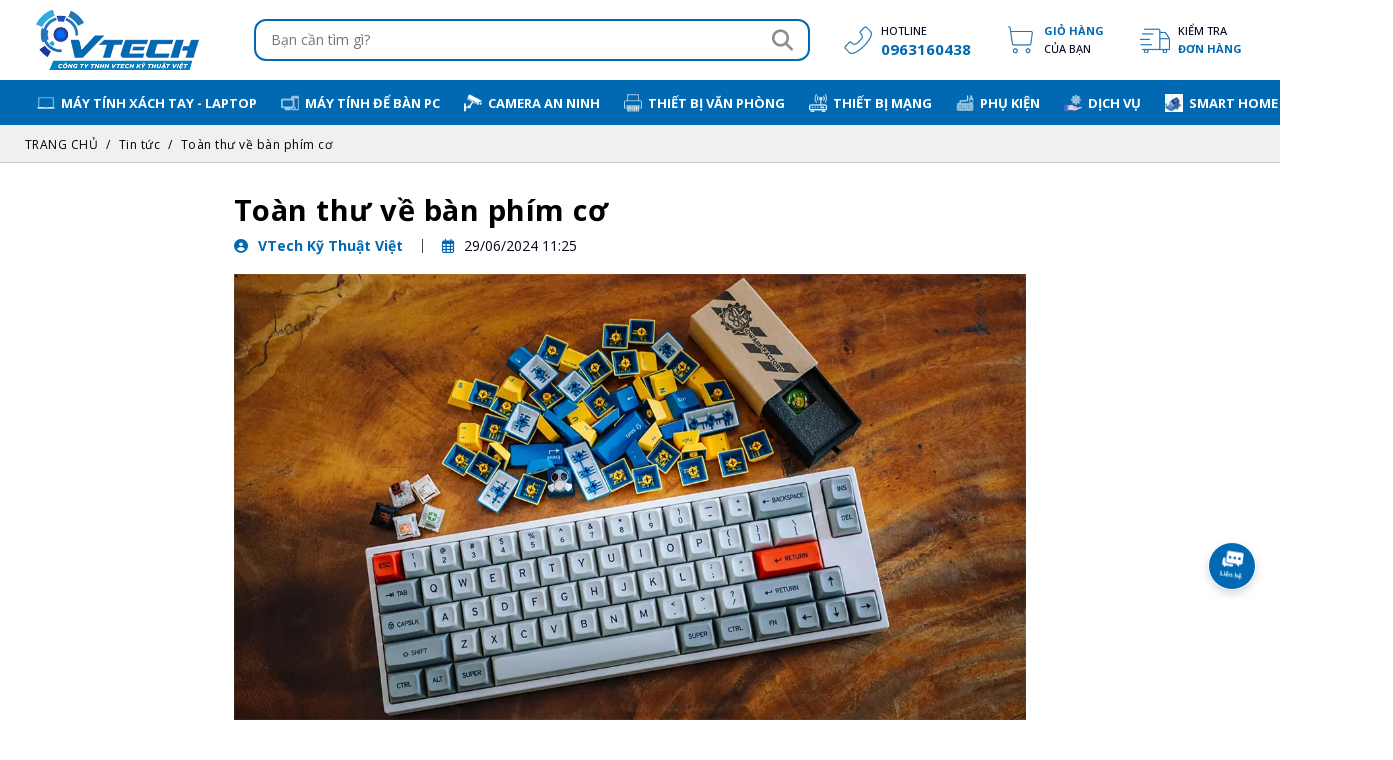

--- FILE ---
content_type: text/css
request_url: https://kythuatvtech.com/assets/front/layout.css?250109
body_size: 10535
content:
@charset "utf-8";:root{--color:#000;--color-main-trans:#31aade;--color-main:#0069b1;--color-hover:#0069b1;--color-red:#d70018;--bgbar:#0069b1;--bgnav:#0069b1;--ftitle:'Open Sans',sans-serif;--freset:'Open Sans',sans-serif;--ftitle-spacing:.3px;}html{overflow-x:hidden;}body,html{overscroll-behavior-y:none;-webkit-overflow-scrolling:none;-moz-overflow-scrolling:none;}body{position:relative;font:400 14px/24px var(--freset);color:RGB(0,8,28);overflow-x:hidden;width:100%;background-color:#fff;transition:all .3s ease;-moz-transition:all .3s ease;-webkit-transition:all .3s ease;}body.page-cart #bg-main{background:#FFF;}body.modal-fixed{overflow:hidden;position:fixed;width:100vw;}.readmore,.hover-black,.btn-readmore,.hover,.hover-main{display:inline-block;vertical-align:middle;-webkit-transform:perspective(0) translateZ(0);transform:perspective(0) translateZ(0);position:relative;-webkit-transition-property:color;transition-property:color;-webkit-transition-duration:.5s;transition-duration:.5s;border:none;}.readmore,.hover-black,.btn.hover,.btn.hover-main{border-radius:.25rem;overflow:hidden;}.readmore::before,.hover-black::before,.hover:before,.hover-main::before{content:"";position:absolute;z-index:-1;top:0;left:0;right:0;bottom:0;background:var(--color-red);-webkit-transform:scaleX(0);transform:scaleX(0);-webkit-transform-origin:0 50%;transform-origin:0 50%;-webkit-transition-property:transform;transition-property:transform;-webkit-transition-duration:.5s;transition-duration:.5s;-webkit-transition-timing-function:ease-out;transition-timing-function:ease-out;}.btn-readmore:before{background:var(--color);}.readmore::before,.hover-main::before{background:var(--color-hover);}.hover-black::before{background:#000;}.readmore:hover,.readmore:focus,.readmore:active,.hover-black:hover,.hover-black:focus,.hover-black:active,.btn-readmore:hover,.btn-readmore:focus,.btn-readmore:active,.hover:hover,.hover:focus,.hover:active,.hover-main:hover,.hover-main:focus,.hover-main:active{color:white;}.readmore:hover::before,.readmore:focus:before,.readmore:active:before,.hover-black:hover::before,.hover-black:focus:before,.hover-black:active:before,.btn-readmore:hover::before,.btn-readmore:focus:before,.btn-readmore:active:before,.hover:hover:before,.hover:focus:before,.hover:active:before,.hover-main:hover:before,.hover-main:focus:before,.hover-main:active:before{-webkit-transform:scaleX(1);transform:scaleX(1);-webkit-transition-timing-function:cubic-bezier(.52,1.64,.37,.66);transition-timing-function:cubic-bezier(.52,1.64,.37,.66);}.btn-readmore{position:relative;background:var(--color-hover);color:#FFF;font-size:17px;line-height:22px;padding:14px 35px;overflow:hidden;}.btn-readmore .fa{margin-left:10px;}.btn-readmore.btn-xs{font-size:13px;font-weight:500;line-height:20px;padding:8px 25px 7px;min-width:140px;border-radius:25px;}.btn-outline-viewall{--bs-btn-padding-x:1.25rem;--bs-btn-padding-y:.35rem;--bs-btn-color:#fff;--bs-btn-border-color:var(--color-main-trans);--bs-btn-hover-color:#fff;--bs-btn-hover-bg:var(--color-main);--bs-btn-hover-border-color:var(--color-main);--bs-btn-border-radius:32px;--bs-btn-bg:var(--color-main-trans);font-size:12px;font-weight:500;line-height:20px;box-shadow:0 .25rem .25rem rgba(var(--bs-body-color-rgb),.075);transition:all .3s ease;-moz-transition:all .3s ease;-webkit-transition:all .3s ease;}.btn-outline-viewall i{margin-left:.25rem;transition:all .3s ease;-moz-transition:all .3s ease;-webkit-transition:all .3s ease;}.btn-outline-viewall:hover{box-shadow:0 .25rem .5rem rgba(var(--bs-body-color-rgb),.15);}.btn-outline-viewall:hover i{transform:translateX(8px);}a{text-decoration:none;}img{width:auto;height:auto;}.img-responsive{max-width:100%;height:auto;display:inline-block;}.pos_static{position:static;}.pos_rel{position:relative;}.figure{margin:0;}.img-full{display:block;width:100%;height:auto;}.bg-gray{background:#f8f8f8!important;color:#000;}.bg-gray .figure-caption{color:#000;padding:6px 15px;}[type=number]::-webkit-outer-spin-button,[type=number]::-webkit-inner-spin-button{-webkit-appearance:none;margin:0;}.hide_arrow::-webkit-outer-spin-button,.hide_arrow::-webkit-inner-spin-button{-webkit-appearance:none;margin:0}[type=number],.hide_arrow{-moz-appearance:textfield}div[type=button],p[type=button],a[type=button]{border-radius:0;border:none;background:none;-webkit-appearance:none;}.tooltip{z-index:99;font-size:12px;font-weight:normal;line-height:1.25;}.hr{border-color:#CCC;margin-top:20px;margin-bottom:35px;box-shadow:0 .5rem 1rem rgba(0,0,0,.5)}.btn-full{width:100%}.line-limit{--line-clamp:2;overflow:hidden;text-overflow:ellipsis;display:-webkit-box;-webkit-line-clamp:var(--line-clamp);-webkit-box-orient:vertical;max-height:calc(var(--line-height,24px) * var(--line-clamp));line-height:var(--line-height,24px);}.line-limit--3{--line-clamp:3;}.line-limit--4{--line-clamp:4;}.line-limit--5{--line-clamp:5;}.line-limit--6{--line-clamp:6;}.text_user_limit{max-width:65px;}.text-right{text-align:right;}.f-title{font-family:var(--ftitle);font-weight:700;letter-spacing:.5px;}.clearfix{clear:both;}.text-cap{text-transform:capitalize!important;}.text-upp{text-transform:uppercase;}.transition{transition:all .3s ease-in;-moz-transition:all .3s ease-in;-webkit-transition:all .3s ease-in;}.trans_dis{transition:none;-moz-transition:none;-webkit-transition:none;}.img-hover-zoom .img-zoom{transition:all .7s ease-in-out 0s;-webkit-transition:all .7s ease-in-out 0s;-moz-transition:all .7s ease-in-out 0s;}.img-hover-zoom:hover .img-zoom{transform:scale(1.1);-moz-transform:scale(1.1);-webkit-transform:scale(1.1);}.text_hide{text-overflow:ellipsis;white-space:nowrap;overflow:hidden;}.bold-300{font-weight:300!important;}.bold-0{font-weight:400!important;}.bold-500,.b500{font-weight:500!important;}.bold{font-weight:bold!important;}.overflow{overflow:hidden;}.margin-page{margin-top:30px;margin-bottom:30px;}.text-main,.color-main,.color-main.dcontent{color:var(--color-main);}.color-red{color:var(--color-red);}.color-hover{color:var(--color-hover);}.text-black{color:#000;}.text-red{color:var(--color-red)!important;}.text-lg{font-size:130%;}.hr{margin:30px 0;padding:0;}.hr-red{border-color:var(--color-red);}.record-empty{-ms-flex:0 0 100%;flex:0 0 100%;max-width:100%;margin:2rem;}.bg-none{background:none!important;}.bg-red{background-color:var(--color-red)!important;}.bg-color-main{background-color:var(--color-main)!important;}.fs12{font-size:12px!important;line-height:1.2;}.fs15{font-size:15px!important;}#pagination{text-align:center;margin-top:30px;margin-bottom:30px;}#pagination>*{margin:0 5px;position:relative;height:34px;min-width:34px;line-height:24px;font-size:15px;font-weight:500;overflow:hidden;background-color:#FFF;border-color:#666;color:#000;transition:transform .3s ease;-moz-transition:transform .3s ease;-webkit-transition:transform .3s ease;}#pagination>*:last-child::after{display:none;}#pagination b{color:#FFF;font-weight:500;background-color:var(--color-hover);border-color:var(--color-hover);box-shadow:0 .5rem 1rem rgba(0,0,0,.15);}#pagination a:hover{border-color:var(--color-hover);color:var(--color-hover);background:none;transform:translateY(-3px);}#pagination.pagination--simple>*{color:var(--color-main);font-size:14px;text-transform:capitalize;border-radius:26px;padding-left:1.25rem;padding-right:1.25rem;border-color:var(--color-main);transition:all .3s ease;-moz-transition:all .3s ease;-webkit-transition:all .3s ease;}#pagination.pagination--simple a:hover{background-color:var(--color-main);color:#fff;transform:none;}#button-share{margin:15px 0 30px;padding:10px;text-align:left;background:#f4f4f4;}#button-share .header{font-weight:600;font-size:13px;font-weight:bold;position:relative;display:inline-block;line-height:23px;color:#000;}#button-share>a{display:inline-block;vertical-align:middle;}#button-share .share-item{color:#FFF;font-size:10px;font-weight:bold;position:relative;margin-left:10px;display:inline-block;padding-right:10px;background:#de4501;line-height:23px;}#button-share a:last-child .share-item{margin-right:0;}#button-share .share-item b{font-weight:bold;}#button-share .share-item i{background:#FFF;display:inline-block;padding:6px 10px 7px 7px;margin:0 10px 0 0;color:#373c43;text-align:center;color:#5d72a4;width:28px;font-size:12px;}#button-share .share-item i:after{border:medium solid transparent;content:" ";pointer-events:none;height:0;position:absolute;left:28px;top:50%;width:0;border-color:rgba(229,229,229,0) rgba(229,229,229,0) rgba(229,229,229,0) #fff;border-width:5px;margin-top:-5px;}#button-share .share-item:hover i{background:#000;color:#FFF}#button-share .share-item:hover i:after{border-color:rgba(229,229,229,0) rgba(229,229,229,0) rgba(229,229,229,0) #000;}#button-share .share-sheet{background:#ec1e25;}#button-share .share-sheet i{background:#000;color:#FFF;}#button-share .share-sheet i::after{border-color:rgba(229,229,229,0) rgba(229,229,229,0) rgba(229,229,229,0) #000;}.bg-fb,#button-share .share-fb{background:#5d72a4;}.color-fb,#button-share .share-fb i{color:#5d72a4;}.bg-twitter,#button-share .share-twitter{background:#00baff;}.color-twitter,#button-share .share-twitter i{color:#00baff;}.bg-pinterest,#button-share .share-pinterest{background:#f20000;}.color-pinterest,#button-share .share-pinterest i{color:#f20000;}.bg-link,#button-share .share-link{background:#2f70b0;}.color-link,#button-share .share-link i{color:#2f70b0;}.bg-youtube{background:#F00;}.color-youtube{color:#F00;}.bg-instagram,#button-share .share-instagram{background:rgb(38,38,38);}.header__action_mobile{display:none;}.header__action_mobile_hotline{display:block;width:36px;height:34px;background:url(img/icon-header-hotline.png) no-repeat center;background-size:auto 25px;filter:brightness(0) invert(1);}.header__action_logo_mobile{border:none;background:#FFF;padding:5px;border-radius:.25rem;}.header__action_logo_mobile>a{display:block;}.header__action_logo_mobile img{height:20px;}.btn__action_mobile{border:none;background:none;padding:5px 5px;font-size:23px;line-height:1;color:#222;}.btn__action_mobile img{height:30px;}.header__fsearch .btn__action_mobile{padding:3px 0;color:#FFF;line-height:30px;background:none;}.header__logo__cart{position:relative;overflow:hidden;background:rgba(233,233,233);border:1px solid #FFF;font-size:21px;width:40px;height:38px;line-height:38px;border-radius:4px;display:block;color:#222;}.header__logo__cart>span{position:absolute;right:2px;top:3px;z-index:1;font-size:11px;font-weight:bold;line-height:1;background:var(--color-red);color:#FFF;padding:4px 5px 3px 6px;text-align:center;border-radius:15px;}.outline-none{outline:none;}#header-sticky-wrapper,#hlogo__container-sticky-wrapper,#undefined-sticky-wrapper{height:auto!important;}.is-sticky #header,.is-sticky .header__nav__container{box-shadow:0 .5rem 1rem rgba(0,0,0,.15);z-index:9000!important;}.is-sticky .navigation>li.nav-logo{display:inline-block;opacity:1;transition:opacity .3s ease-in 0s;-moz-transition:opacity .3s ease-in 0s;-webkit-transition:opacity .3s ease-in 0s;}.is-sticky .header__logo{margin-bottom:6px;margin-top:6px;}.is-sticky .header__logo img{max-height:46px;}.is-sticky .navigation-itemlink{padding-top:11px;padding-bottom:7px;}#header{width:100%;display:block;float:left;clear:both;font-size:14px;padding:0;margin:0;background:#FFF;background-size:cover;transition:all .3s ease-out 0s;-moz-transition:all .3s ease-out 0s;-webkit-transition:all .3s ease-out 0s;}.header__logo{margin:10px 0;}.header__logo img{max-height:60px;display:inline-block;transition:all .2s ease-out 0s;-moz-transition:all .2s ease-out 0s;-webkit-transition:all .2s ease-out 0s;}.header__fsearch{padding-left:2rem;padding-right:0;}.header__fsearch>.row{margin-left:0;margin-right:0;}.header__action__fsearch{position:relative;padding-left:0;transition:all .3s ease-in;-moz-transition:all .3s ease-in;-webkit-transition:all .3s ease-in;border:2px solid var(--color-hover);border-radius:12px;overflow:hidden;height:42px;background:var(--color-hover);}.header__action__fsearch input{display:block;border:none;background:rgb(255,255,255);width:100%;height:38px;line-height:38px;padding:3px 50px 3px 15px;}.header__action__fsearch button{background:none;border:none;position:absolute;right:0;top:0;bottom:0;min-width:50px;text-align:center;padding:0 0;color:#8D8D8D;font-size:21px;}.header__action__fsearch button:hover{color:var(--color-main);}.header__action__fsearch input:focus{outline:none;box-shadow:none;}.header__action__fsearch_quick{position:absolute;left:0;top:100%;z-index:999;width:100%;max-height:0;overflow:hidden;transition:max-height .3s ease;-moz-transition:max-height .3s ease;-webkit-transition:max-height .3s ease;}.header__action__fsearch_quick ul,.header__action__fsearch__container:focus-within .header__action__fsearch_quick{max-height:550px;}.header__action__fsearch_quick ul{margin:0 32px;list-style-type:none;padding:0 0;overflow:hidden;overflow-y:auto;box-shadow:0 .5rem 1rem #00000026;}.header__action__fsearch_quick ul li{margin:0;padding:0;list-style-type:none;border:1px solid #DDD;border-top:none;background:#FFF;}.header__action__fsearch_quick ul li:first-child{border-top:1px solid var(--color-hover);}.header__action__fsearch_quick ul li:last-child{border-radius:0 0 6px 6px;}.header__action__fsearch_quick a{display:block;color:inherit;padding:11px 13px 10px;font-size:13px;line-height:1.2;}.header__action__fsearch_quick a:hover{color:var(--color-hover);}.header__action__fsearch_quick img{width:50px;}.header__action__fsearch_quick .title{font-size:14px;font-weight:500;margin-bottom:3px;--line-height:18px;--line-clamp:2;overflow:hidden;text-overflow:ellipsis;display:-webkit-box;-webkit-line-clamp:var(--line-clamp);-webkit-box-orient:vertical;max-height:calc(var(--line-height,24px) * var(--line-clamp));line-height:var(--line-height,24px);}.header__action__fsearch_quick .price{color:var(--color-red);font-weight:500;}.header__action__fsearch_quick .price s{display:inline-block;margin-left:5px;color:#000;}.header__action{margin:0;padding:0;list-style-type:none;text-align:center;font-size:11px;text-transform:uppercase;line-height:20px;font-weight:500;}.header__action__item{padding:1px .85rem;margin:0;list-style-type:none;}.header__action__item>a{position:relative;padding-left:46px;min-height:40px;text-align:left;color:inherit;display:flex;flex-direction:column;justify-content:center;text-decoration:none;line-height:18px;}.header__action__item>a::before{position:absolute;left:0;top:0;width:45px;min-height:100%;content:"";display:block;transition:all .3s ease;-moz-transition:all .3s ease;-webkit-transition:all .3s ease;}.header__action__item>a b{display:block;clear:both;color:var(--color-hover);word-break:normal;}.header__action__item a:hover{text-decoration:none;color:var(--bs-primary);}.header__action__icon_checkorder::before{background:url('img/icon-header-delivery.png') no-repeat center;background-size:auto 25px;}.header__action__icon_order::before{background:url('img/icon-header-cart.png') no-repeat center;background-size:auto 28px;}.header__action__icon_store::before{background:url('img/icon-header-store-2.png') no-repeat center;background-size:auto 30px;}.header__action__icon_hotline::before{background:url('img/icon-header-hotline.png') no-repeat center;background-size:auto 28px;}.header__action__icon_service::before{background:url('img/icon-header-service.svg') no-repeat center;background-size:auto 30px;}.header__action__icon_membership::before{background:url('img/icon-header-membership.png') no-repeat center;background-size:auto 28px;}.header__nav__container{display:block;background:var(--bgnav);width:100%;text-align:center;margin-left:0;margin-right:0;}.navigation{position:relative;margin:0;padding:0;list-style-type:none;text-align:center;font-size:12px;font-weight:bold;line-height:20px;display:inline-flex;max-width:100%;width:auto;}.navigation>li{flex:0 0 auto;width:auto;}.navigation>li,.header__navsub>li{padding:0;margin:0;list-style-type:none;}.navigation>li{display:inline-block;transition:all .3s ease;-moz-transition:all .3s ease;-webkit-transition:all .3s ease;}.navigation li.no-border{border:none;}.navigation-itemlink{color:#FFF;position:relative;padding:14px 14px 11px;display:block;text-decoration:none;transition:all .2s ease-out 0s;-moz-transition:all .2s ease-out 0s;-webkit-transition:all .2s ease-out 0s;}.navigation-itemlink span{display:block;position:relative;vertical-align:middle;line-height:22px;padding-bottom:2px;}.navigation-itemlink span::before{position:absolute;left:50%;bottom:-2px;z-index:1;content:"";display:block;width:0;height:1px;background:#FFF;transform:translateX(-50%);transition:all .3s ease;-moz-transition:all .3s ease;-webkit-transition:all .3s ease;}.navigation .navigation-item:hover span::before{width:100%;}.navigation a:hover{color:#FFF;text-decoration:none;}.navigation li.selected{background:rgba(0,0,0,.2)}.navigation img{display:inline-block;vertical-align:middle;height:20px;width:20px;object-fit:contain;object-position:center;margin-right:3px;transform:translateY(-2px);}.navigation .fa{margin-right:7px;font-size:17px;color:rgb(255,255,255,.98);transform:translateY(1px);}.navigation>li.nav-logo{display:none;opacity:0;transition:opacity .3s ease-out 0s;-moz-transition:opacity .3s ease-out 0s;-webkit-transition:opacity .3s ease-out 0s;vertical-align:top;}.navigation>li.nav-logo>a{padding:0 0 3px}.navigation>li.nav-logo span{line-height:1;padding:0;border-radius:1px;}.navigation>li.nav-logo span::before{display:none;}.navigation>li.nav-logo img{height:45px;width:auto;object-fit:cover;object-position:center;transform:none;margin:0;}.navigation .arrow:before{bottom:-3px;left:50%;z-index:9;border:solid transparent;content:" ";height:0;width:0;position:absolute;z-index:9;pointer-events:none;opacity:0;}.navigation .arrow:before{border-color:#FFF;border-bottom-color:#FFF;border-width:7px;margin-left:-7px;}.navigation>.arrow:hover:before{opacity:1;}.navigation li:hover .header__navsub{transition:opacity .5s ease-in;display:block;opacity:1;}.header__navsub{opacity:0;display:none;position:absolute;top:100%;left:-1px;z-index:2550;width:100%;text-align:left;padding:0;-webkit-transition:opacity .25s ease-in-out;-o-transition:opacity .25s ease-in-out;transition:opacity .25s ease-in-out;background:rgba(255,255,255);box-shadow:rgba(0,0,0,.25) 0 0 28px 0;font-weight:normal;color:#000;font-size:11px;line-height:20px;transition:all .3s ease-out;}.header__navsub__container{position:relative;margin:0;padding:10px 5px;list-style-type:none;display:flex;flex-wrap:wrap;}.header__navsub__container>li{flex:0 0 auto;width:calc(100% / 5);margin:0 0 .75rem;padding:0 15px;text-align:left;transition:all .3s ease;-moz-transition:all .3s ease;-webkit-transition:all .3s ease;}.header__navsub__container li::after{display:none;}.header__navsub__container li:last-child{border:none;}.header__navsub__container li:hover{color:var(--color-hover);border:none;}.header__navsub__title,.header__navsub__container a{border:none;display:block;padding:3px 0;margin:0 0;color:#000;font-family:var(--ftitle);font-weight:normal;font-size:14px;text-transform:none;line-height:20px;}.header__navsub__container a:hover{color:var(--color-main)!important;}.header__navsub__title.bold{font-size:15px;margin-bottom:.25rem;}.header__navsub_right{left:auto;right:0;max-width:220px;}.header__navsub__container li:hover .header__navsubctl{}.header__navsubctl__container{padding:0;}.header__navsubctl{display:block;width:100%;text-align:left;padding:0;font-weight:normal;color:#000;font-size:11px;line-height:20px;transition:all .3s ease-out;overflow:hidden;}.header__navsubctl li{width:100%;display:block;position:relative;padding:0!important;margin:0!important;list-style-type:none;}.header__navsubitem__li.arrow{padding-right:15px!important;}.header__navsubitem__li.arrow:before{position:absolute;right:0;top:5px;z-index:1;left:auto;bottom:auto;width:auto;height:auto;opacity:1;color:#000;border:none;margin:0;padding:0;-moz-osx-font-smoothing:grayscale;-webkit-font-smoothing:antialiased;display:inline-block;font-style:normal;font-variant:normal;text-rendering:auto;line-height:1;content:"\f0da";font-family:'Font Awesome 5 Free';font-weight:900;font-size:14px;}.header__navsubitem{position:absolute;left:100%;top:0;z-index:1;display:none;transition:all .3s ease;-moz-transition:all .3s ease;-webkit-transition:all .3s ease;}.header__navsubitem__li:hover .header__navsubitem{display:block;}.header__navsubitem__li:hover>a,.header__navsubitem__li:hover::before{color:var(--color-hover);}.header__navsubitem__container{position:relative;padding:0;margin-left:.375rem;background-color:#fff;box-shadow:var(--bs-box-shadow-sm);flex-direction:column;border:1px solid #ccc!important;border-radius:.375rem;}.header__navsubitem__container>li:not(:last-child){border-bottom:1px solid #ccc!important;}.header__navsubitem__container>li{flex:0 0 auto;width:100%;padding:.175rem .75rem!important;}.header__navsub--phukien{max-height:74vh;scrollbar-width:thin;overflow-y:auto;}.header__navsub__container--phukien{--width-title:250px;flex-direction:column;padding:0;}.header__navsub__container--phukien .header__navsub__li--phukien{width:100%;display:flex;flex-wrap:nowrap;margin:0;padding:0 0;}.header__navsub--phukien .header__navsub__title--phukien{flex:0 0 auto;width:var(--width-title);display:block;margin:0;padding:8px 15px;border-right:1px solid #DDD;border-bottom:1px solid #DDD;font-size:14px!important;}.header__navsubctl--phukien{position:absolute;left:var(--width-title);top:0;z-index:9;flex:0 0 auto;display:none;width:calc(100% - var(--width-title));height:100%;padding:10px 25px;background-color:#f2f2f2}.header__navsubctl--phukien li{position:relative;flex:0 0 auto;width:25%;padding-left:20px!important;margin-bottom:.25rem!important;}.header__navsubctl--phukien li::before{position:absolute;left:0;top:8px;z-index:1;-moz-osx-font-smoothing:grayscale;-webkit-font-smoothing:antialiased;display:inline-block;font-style:normal;font-variant:normal;text-rendering:auto;line-height:1;content:"\f111";font-family:'Font Awesome 5 Free';font-weight:900;font-size:7px;}.navigation-item--phukien:hover .header__navsub--phukien:not(:hover) .header__navsub__container--phukien>.header__navsub__li--phukien:first-child .header__navsubctl--phukien,.header__navsub__container--phukien .header__navsub__li--phukien:hover .header__navsubctl--phukien{display:block;}.header__navsub__container--phukien .header__navsub__li--phukien:hover>a{color:var(--color-main)!important;}.navigation>li.navigation-item--vertical{position:relative;}.navigation-item--vertical .header__navsub{width:280px;}.navigation-item--vertical .header__navsub__container{flex-direction:column;}.navigation-item--vertical .header__navsub__container>li{width:100%;margin-bottom:.35rem;}.navigation-item--vertical .header__navsub__title.bold{margin-bottom:0;}#footer{font-size:13px;line-height:18px;color:#000;position:relative;padding:0;color:var(--color);background:#fff;}.footer_intro{padding-top:10px;}.footer__navigation{padding-bottom:15px;}.footer_intro>.container.row{margin:0 auto;}#footer a{color:inherit;}#footer a:hover{color:var(--color-hover);}.footer__title{font-size:16px;font-weight:bold;margin-bottom:.75rem;font-family:var(--ftitle);letter-spacing:var(--ftitle-spacing);}.footer__titlesub{font-size:13px;text-transform:capitalize;font-weight:bold;margin-bottom:5px;}.footer_info address,.footer_info p{font-size:13px;line-height:20px;color:#000;margin-bottom:8px;}.footer_info p>b{font-weight:normal;}.footer_nav a{color:inherit;}.footer_ul:not(.row){margin:0;padding:0;list-style-type:none;}.footer_ul li{clear:both;display:block;margin-bottom:8px;text-transform:capitalize;}.footer_ul.row{padding:0;}.footer__title a:hover,.footer_ul a:hover{color:var(--color-main);text-decoration:none;}#footer a[href*=mailto]{color:var(--bs-blue);text-transform:none;}#footer a[href*=mailto] b{clear:both;display:block;font-weight:400;line-height:20px;margin-bottom:.15rem;color:var(--color);text-decoration:none;}#footer a[href*=mailto]:hover{color:var(--color-hover);}.footer_ul{font-size:13px;font-weight:400;}.footer_ul .fa,.footer_ul .fab{margin-right:5px;min-width:13px;font-size:14px;}.footer_ul .fa-facebook-square{color:rgb(93,114,164);}.footer_ul .fa-youtube{color:RGB(255,0,0);}.footer_ul .fa-map-marker-alt{color:blue}.footer_ul .fa-phone-alt{color:rgb(255,108,0)}.footer_ul .icon-zalo{background:url(img/icon-zalo.png) no-repeat left 0;background-size:contain;display:inline-block;width:12px;height:12px;margin-right:5px;}.footer-img-payment{max-width:100%;height:75px;object-fit:contain;object-position:top left;}.footer_ul--icon li{position:relative;padding-left:17px;}.footer_ul--icon li::before{position:absolute;left:0;top:6px;z-index:1;-moz-osx-font-smoothing:grayscale;-webkit-font-smoothing:antialiased;display:inline-block;font-style:normal;font-variant:normal;text-rendering:auto;line-height:1;font-family:'Font Awesome 5 Free';font-weight:900;content:"\f111";font-size:7px;}.footer_nav--contact{padding-left:2rem;}.footer__navigation--link{padding-right:3rem;}.footer_infotext{text-align:center;padding-bottom:10px;}#footer .footer_text{line-height:20px;font-size:13px;margin-bottom:5px;}#footer .footer_text p{margin-bottom:.25rem;}#footer .footer_text p:last-child{margin-bottom:0;}.footer_social{margin:0 -5px .5rem;padding:0 0;list-style-type:none;line-height:22px;text-transform:capitalize;}.footer_social li{display:inline-block;margin:5px 0;padding-left:5px;padding-right:5px;vertical-align:middle;}.footer_social .fab{font-size:17px;vertical-align:middle;}.footer_social a{display:inline-block;text-align:center;color:#FFF!important;width:32px;height:32px;line-height:30px;border-radius:4px;overflow:hidden;transition:all .3s ease-out;-moz-transition:all .3s ease-out;-webkit-transition:all .3s ease-out;vertical-align:middle;opacity:.9;}.footer_social a:hover{transform:translateY(-5px);color:#FFF;opacity:1;transition:all .3s ease-in;-moz-transition:all .3s ease-in;-webkit-transition:all .3s ease-in;}.footer_social img{display:block;width:100%;height:100%;object-fit:contain;object-position:center top;}.footer_social .onlinegov{width:auto;background:none;border-radius:0;}.footer_social .onlinegov img{height:32px;width:auto;display:inline-block;vertical-align:middle;}.footer-boxitem-action{--bs-gutter-x:.65rem;--bs-gutter-y:.65rem;}.footer-boxitem-action-item{display:block;width:100%;height:100%;border:1px solid #ccc;border-radius:.35rem;overflow:hidden;box-shadow:0 .125rem .25rem rgba(var(--bs-body-color-rgb),.075);padding:.35rem .35rem;text-transform:capitalize;font-size:12px;font-weight:500;line-height:20px;background-color:#fff;}.footer-boxitem-action-item b.icon-phone{position:relative;display:block;margin-top:.15rem;color:var(--color-main);letter-spacing:.5px;font-size:13px;font-weight:700;line-height:1.25;text-align:left;}.header__action__icon_headphone::before{position:absolute;left:0;top:0;z-index:1;width:18px;height:18px;-moz-osx-font-smoothing:grayscale;-webkit-font-smoothing:antialiased;display:inline-block;font-style:normal;font-variant:normal;text-rendering:auto;line-height:25px;font-family:'Font Awesome 5 Free';font-weight:900;content:'\f879';font-size:13px;transform:rotate(30deg);}.footer-boxitem-action-item--link{display:block;position:relative;line-height:16px;padding:.5rem .35rem .5rem 46px;background-color:#fff;text-align:left;}.footer-boxitem-action-item--link::before{position:absolute;left:0;top:0;width:45px;min-height:100%;content:"";display:block;transition:all .3s ease;-moz-transition:all .3s ease;-webkit-transition:all .3s ease;}.header__action__icon_headphone::before{top:50%;transform:translateY(-50%);content:"\f025";font-size:27px;color:var(--color-main);text-align:center;min-height:auto;height:auto;}.footer-boxitem-action-item--link.header__action__icon_store::before{background-size:auto 26px;}.footer-boxitem-action-item--link.header__action__icon_checkorder::before{background-size:auto 23px;}.footer-boxitem-action-item--link b{font-weight:normal;}.footer_keysearch{border-top:1px solid #999;margin-top:.5rem;padding-top:.75rem;text-align:left;}.footer_keysearch .row .mb-3:last-child{margin-bottom:0!important}.footer_keysearch a{display:inline-block;padding:2px 10px 2px 0;margin-right:12px;margin-bottom:4px;position:relative;line-height:18px;}.footer_keysearch a::after{position:absolute;right:0;top:50%;content:"";display:block;width:1px;height:12px;background:#000;transform:translateY(-50%);}.footer_keysearch div a:last-child{margin-right:0;padding-right:0;}.footer_keysearch div a:last-child::after{display:none;}#footer .home-tieuchi{margin:0;box-shadow:none!important;padding-top:25px;}.owl-theme .owl-nav{margin:0!important;}.owl-theme .owl-dots{margin-bottom:0;width:80%;position:absolute;left:50%;bottom:5px;transform:translateX(-50%);}.owl-theme .owl-dots .owl-dot span{width:15px;height:15px;background:#fff;margin-top:0;margin-bottom:0;transition:all .3s ease;-moz-transition:all .3s ease;-webkit-transition:all .3s ease;border-radius:16px;}.owl-theme .owl-dots .owl-dot.active span,.owl-theme .owl-dots .owl-dot:hover span{background:var(--color-red);}.owl-theme .owl-dots .owl-dot.active span{width:46px;}#bg-main{position:relative;z-index:1;background-color:rgb(241,240,241);color:#000;text-align:center;margin-bottom:1.5rem;border-bottom:1px solid #CCC;}.breadcrumb{background:none;padding:12px 0 10px;margin:0;list-style:none;font-size:12px;line-height:1.3;font-weight:400;color:inherit;letter-spacing:.5px;}.breadcrumb a,.breadcrumb-item+.breadcrumb-item::before{color:#000;}.breadcrumb a:hover{color:var(--color-hover);text-decoration:none;}.post__container{padding:1.5rem 2rem 2rem 0;}.page-thread #bg-main{margin-bottom:0;}.navthread__container{position:relative;background-color:#f6f6f6;padding-top:2rem;padding-bottom:3rem;padding-left:1.25rem;min-height:100%;padding-right:30px;border-left:1px solid #ddd;width:28%;}.navthread__container::before{position:absolute;left:100%;top:0;z-index:-1;width:100vw;height:100%;content:"";display:block;background-color:#f6f6f6;box-shadow:0 .5rem 1rem rgba(0,0,0,.15)}.leftnavsub__container{margin:0;padding:0 0 0 15px;list-style-type:none;clear:both;display:block;}.leftnavsub__item,.leftnavsub__container li{clear:both;position:relative;padding:0 15px 0 16px;margin:0;list-style-type:none;display:block;position:relative;line-height:20px;}.leftnavsub__item::before,.leftnavsub__container li::before{position:absolute;left:0;top:11px;width:15px;height:15px;-moz-osx-font-smoothing:grayscale;-webkit-font-smoothing:antialiased;display:inline-block;font-style:normal;font-variant:normal;text-rendering:auto;line-height:1;content:"\f111";font-family:'Font Awesome 5 Free';font-weight:900;font-size:7px;}.leftnavsub__item a,.leftnavsub__container a{padding-top:5px;padding-bottom:5px;line-height:20px;font-size:14px;font-weight:normal;}.leftnav__title{font-size:16px;font-weight:900;line-height:1.4;padding-left:15px!important;margin:10px 0!important;background:#ededed;}.collection-item{padding-left:33px!important;}.collection-item::before{left:15px;}.leftnavsub__item.selected::before,.leftnavsub__container li.selected::before{color:var(--color-main);}.leftnav_thread{margin-bottom:30px;font-size:15px;line-height:1.4;}.leftnav_thread__title{font-size:17px;line-height:24px;}.leftnav_thread__list{margin:0;padding:0 0 0 15px;}.leftnav_thread__list li{margin-bottom:12px;}.leftnav_thread__list a{color:inherit;}.leftnav_thread__list a:hover{text-decoration:none;color:var(--color-hover);}.leftnav_thread__list .selected,.leftnav_thread__list .selected a{color:var(--color-main);font-weight:bold;}.post-title{font-size:27px;font-weight:normal;line-height:26px;margin:0 0 15px;padding:0 0 0;color:var(--color-main);}.title-page{font-size:25px;font-weight:bold;line-height:1.4;margin:0 0 .75rem;padding:0 0 0;color:#111;}.title-page a{color:inherit;text-decoration:none;}.titlesub-page{font-size:25px;font-weight:700;line-height:1.4;margin:0 0 5px;padding:0 0 0;color:#000;}.page-quote,.quote-page{margin:0 auto 20px;padding:0;font-size:15px;line-height:1.6;font-weight:500;color:#000}.dcontent,.dcontent pre{font-size:15px;line-height:26px;font-weight:400;color:#000;text-align:left;}.dcontent pre{word-wrap:break-word;white-space:-moz-pre-wrap;white-space:pre-wrap;background:none;border:none;border-radius:0;-moz-border-radius:0;-webkit-border-radius:0;padding:0;margin-bottom:15px;}.dcontent a{color:var(--color-red);text-decoration:none;}.dcontent a:hover{color:var(--color-hover);text-decoration:none;border-bottom:1px dotted var(--color-hover);}.dcontent a.btn{padding-top:.5rem;color:#FFF;background:var(--color-hover);font-size:14px;font-weight:bold;}.dcontent *{max-width:100%!important;}.dcontent img{display:inline-block;max-width:100%;height:auto!important;}.dcontent h1,.dcontent h2,.dcontent h3,.dcontent h4,.dcontent h5,.dcontent h6{line-height:120%;}.dcontent img{display:inline-block;max-width:100%;height:auto!important;}.dcontent h1{font-size:115%;line-height:170%;}.dcontent h2{font-size:110%;font-weight:bold;line-height:160%;}.dcontent h3{font-size:105%;font-weight:bold;line-height:150%;}.dcontent h4{font-size:14px;font-weight:normal;line-height:24px;}.dcontent h5{font-size:95%;font-weight:normal;line-height:95%;}.dcontent h6{font-size:90%;font-weight:normal;line-height:90%;}.dcontent p{margin-bottom:15px;}.dcontent img,.dcontent iframe{max-width:100%;}.dcontent p:last-child,.dcontent ul li p:last-child{margin:0!important;}.dcontent table{border-collapse:collapse!important;width:100%!important;max-width:100%;margin-bottom:20px;}.dcontent table>thead>tr>th,.dcontent table>tbody>tr>th,.dcontent table>tfoot>tr>th,.dcontent table>thead>tr>td,.dcontent table>tbody>tr>td,.dcontent table>tfoot>tr>td{padding:8px;line-height:1.42857143;vertical-align:middle;}.dcontent table>thead>tr>th{vertical-align:bottom;background-color:#EEE;}.dcontent .table[border="1"] tbody,.dcontent .table[border="1"] td,.dcontent .table[border="1"] tfoot,.dcontent .table[border="1"] th,.dcontent .table[border="1"] thead,.dcontent .table[border="1"] tr{border-width:1px;}.dcontent .table[border="2"] tbody,.dcontent .table[border="2"] td,.dcontent .table[border="2"] tfoot,.dcontent .table[border="2"] th,.dcontent .table[border="2"] thead,.dcontent .table[border="2"] tr{border-width:2px;}.dcontent .table[border="3"] tbody,.dcontent .table[border="3"] td,.dcontent .table[border="3"] tfoot,.dcontent .table[border="3"] th,.dcontent .table[border="3"] thead,.dcontent .table[border="3"] tr{border-width:3px;}.dcontent li{margin-bottom:5px;}.dcontent-sm{font-size:14px;line-height:24px;}.dcontent-sm p{margin-bottom:10px;}.dcontent .dcontent-btn{padding:.4rem 1rem;background-color:var(--color-hover);color:#FFF;border-color:var(--color-hover);text-decoration:none;font-size:14px;font-weight:500;min-width:220px;text-align:center;}.dcontent .dcontent-btn:hover{color:#FFF;box-shadow:0 0 0 .25rem rgba(49,132,253,.5);}.dcontent .dcontent-figcaption{padding:12px 15px 10px;background:#f2f2f2;text-align:center;}.image-center{text-align:center;}.image-captioned{display:inline-block;border:1px solid #EEE;}.image-captioned figcaption{background-color:#eee;padding:.5rem;}.dcontent .dcontent-h2{font-size:23px;font-weight:bold;line-height:1.4;}.dcontent .dcontent-h3{font-size:21px;font-weight:bold;line-height:1.4;}.dcontent .dcontent-h4{font-size:19px;font-weight:bold;line-height:1.4;}.dcontent .dcontent-h5{font-size:17px;font-weight:normal;line-height:1.4;}.dcontent .dcontent-h6{font-size:17px;font-weight:normal;line-height:1.4;}.dcontent .dcontent-btn1,.dcontent .dcontent-btn2,.dcontent .dcontent-btn3{position:relative;display:inline-block;color:RGB(255,255,255);font-size:14px;font-weight:bold;padding:.6rem 15px;margin-bottom:.75rem;border-radius:35px;min-width:220px;text-align:center;box-shadow:0 .125rem .25rem rgba(0,0,0,.075);transition:all .3s ease;-moz-transition:all .3s ease;-webkit-transition:all .3s ease;}.dcontent .dcontent-btn1 a,.dcontent .dcontent-btn2 a,.dcontent .dcontent-btn3 a{color:#FFF;text-decoration:none;}.dcontent .dcontent-btn1{background:var(--color-hover);color:#FFF;}.dcontent .dcontent-btn2{text-align:center;background:#111;color:#FFF;}.dcontent .dcontent-btn3{text-align:center;background:var(--bs-blue);color:#FFF;}.dcontent .dcontent-btn1:hover,.dcontent .dcontent-btn2:hover,.dcontent .dcontent-btn3:hover{box-shadow:0 .5rem 1rem rgba(0,0,0,.15);transform:translateY(-1px);color:#FFF!important;}.dcontent .dcontent-btn1 a:hover,.dcontent .dcontent-btn2 a:hover,.dcontent .dcontent-btn3 a:hover{color:#FFF;text-decoration:none;border:none;}.owl-theme .owl-nav{margin:0!important;}.owl-theme .owl-nav .owl-prev,.owl-theme .owl-nav .owl-next{position:absolute;top:50%;z-index:99;min-width:25px;min-height:25px;margin:0;border:none;background:none;text-align:right;overflow:hidden;transition:all .3s ease-out;-moz-transition:all .3s ease-out;-webkit-transition:all .3s ease-out;}.owl-theme .owl-nav .owl-prev:hover,.owl-theme .owl-nav .owl-next:hover{background:none;}.homebanner_ver__boxgroup{position:relative;}.homebanner_ver__group{position:absolute;top:0;left:50%!important;transform:translateX(-50%);}.homebanner_ver__group.is_scrollfix{}.homebanner-ver{position:absolute;max-width:150px;}.homebanner-ver.ver-left{left:0;transform:translateX(-100%);}.homebanner-ver.ver-right{right:0!important;left:auto!important;transform:translateX(100%);}#modal_popup .close{position:absolute;right:0;top:0;z-index:9;transform:translateY(-100%);background:var(--color-main);color:#FFF;display:block;opacity:1;font-size:11px;font-weight:normal;line-height:1.3;padding:6px 8px;border-radius:0;}#modal_popup .modal-content{background:none;padding-bottom:12vh;box-shadow:none;border:none;}.accordion-header_accordion{display:flex;flex-wrap:wrap}.accordion-header_accordion>button{border:none;background:none;flex:0 0 auto;width:40px;}.accordion-header_accordion>button:not(.collapsed) .fa::before{content:"\f077";transition:all .3s ease;-moz-transition:all .3s ease;-webkit-transition:all .3s ease;}.overlay{position:fixed;left:0;top:0;z-index:9999;width:100%;height:100vh;overflow:hidden;background:rgba(0,0,0,.3);cursor:progress;}.overlay::after{--bs-spinner-width:2rem;--bs-spinner-height:2rem;--bs-spinner-vertical-align:-.125em;--bs-spinner-border-width:.25em;--bs-spinner-animation-speed:.75s;--bs-spinner-animation-name:spinner-border;position:absolute;left:50%;top:40%;z-index:1;content:"";display:block;margin-left:calc(-.5 * var(--bs-spinner-width));display:inline-block;width:var(--bs-spinner-width);height:var(--bs-spinner-height);vertical-align:var(--bs-spinner-vertical-align);border-radius:50%;animation:var(--bs-spinner-animation-speed) linear infinite var(--bs-spinner-animation-name);border:var(--bs-spinner-border-width) solid #fff;border-right-color:transparent;}.prodetail__boxtechnology .specification{border-bottom:1px solid #CCC;line-height:20px;font-size:13px;}.prodetail__boxtechnology .specification:nth-child(2n){background:#f7f7f7;}.specification>.spec-item{display:-ms-flexbox;display:flex;-ms-flex-wrap:wrap;flex-wrap:wrap;margin-right:0;margin-left:0;}.specification>.spec-item .label{position:relative;width:100%;padding:10px;-ms-flex:0 0 135px;flex:0 0 135px;max-width:135px;text-align:left;font-weight:500;border-right:1px solid #CCC;}.specification>.spec-item .value{position:relative;width:100%;padding:10px;-ms-flex-preferred-size:0;flex-basis:0;-ms-flex-positive:1;flex-grow:1;max-width:100%;}.embed-responsive{position:relative;display:block;width:100%;padding:0;overflow:hidden;}.embed-responsive::before{display:block;content:"";padding-top:56.25%;}.embed-responsive .embed-responsive-item,.embed-responsive iframe,.embed-responsive embed,.embed-responsive object,.embed-responsive video{position:absolute;top:0;bottom:0;left:0;width:100%;height:100%;border:0;}.parse_boxitem{margin-bottom:15px;}.parse_product_contaniner{background:#f6f6f6;padding:0 10px 10px;margin-bottom:15px;}.parse_product_contaniner .parse_content{margin:0;padding:.75rem .25rem;}.parse_product{background:none;border:none;border-bottom-width:0;border-right-width:0;margin-bottom:0;}.parse_product .probox__title{font-size:13px;line-height:18px;font-weight:500;}.parse_product .probox__img{background:#FFF;}.parse_product .proitem{padding:10px 8px;}.parse_product a:hover{text-decoration:none;border-bottom:none;}.parse_form_contaniner{border:1px solid #DDD;}.parse_form_contaniner .parse_content{border-bottom:1px solid #222;margin-bottom:1.25rem;}.parse_form{--bs-gutter-x:1.5rem;--bs-gutter-y:1rem;display:flex;flex-direction:column;flex-wrap:wrap;max-width:auto!important;}.parse_form-label{font-weight:bold;display:block;margin-bottom:.35rem;font-size:14px;}.parse_form_contaniner .form-check-input:checked[type="checkbox"]+*,.parse_form_contaniner .form-check-input:checked[type="radio"]+*{color:var(--bs-primary);}.parse_form_contaniner .form-check-input:focus{box-shadow:none;}.parse_form-ele--submit{margin-top:1rem;}.parse_form-submit{--bs-btn-padding-x:1rem;--bs-btn-padding-y:.5rem;--bs-btn-color:rgb(255,255,255);--bs-btn-bg:rgb(13,110,253);--bs-btn-border-color:rgb(13,110,253);--bs-btn-hover-color:rgb(255,255,255);--bs-btn-hover-bg:rgb(11,94,215);--bs-btn-hover-border-color:rgb(10,88,202);--bs-btn-focus-shadow-rgb:49,132,253;--bs-btn-active-color:rgb(255,255,255);--bs-btn-active-bg:rgb(10,88,202);--bs-btn-active-border-color:rgb(10,83,190);--bs-btn-active-shadow:inset 0 3px 5px rgba(0,0,0,.125);--bs-btn-disabled-color:rgb(255,255,255);--bs-btn-disabled-bg:rgb(13,110,253);--bs-btn-disabled-border-color:rgb(13,110,253);font:bold 15px/22px var(--ftitle);text-transform:uppercase;min-width:150px;}.parse_form_process_action.success{margin-left:0;margin-right:0;}.parse_form_process_action .alert{margin-bottom:0;}.parse_form_process_action .alert p{margin-bottom:.25rem;font-size:15px;line-height:26px;}.fb_comments{background:#f8f8f8;padding:.5rem;border:1px solid #EEE;}.fb_iframe_widget_fluid_desktop iframe{width:100%!important;}.fb_dialog iframe{right:80px!important}.tooltip .tooltip-arrow::before{--bs-tooltip-bg:var(--color-hover);border-top-color:var(--color-hover);}.tooltip .tooltip-inner{background:var(--color-hover);}.fixedpage-action{position:fixed;z-index:1990;right:.35rem;bottom:80px;}.fixedpage-action .dropdown-menu{background:none;border-radius:0;border:none;min-width:0;width:110px;display:block;position:relative;}.fixedpage-action .dropdown-menu>li:not(:last-child){margin-bottom:.75rem;}.fixedpage-action .dropdown-item{display:flex;flex-wrap:nowrap;justify-content:center;align-items:center;width:100%;padding:.35rem .35rem;background-color:#fff;border-radius:6px;border:1px solid #ddd;box-shadow:0 .2rem .35rem rgba(0,0,0,.1);transition:all .3s ease;-moz-transition:all .3s ease;-webkit-transition:all .3s ease;text-overflow:ellipsis;white-space:nowrap;overflow:hidden;}.fixedpage-action .dropdown-item svg{width:26px;height:26px;}.fixedpage-action .dropdown-item span{width:calc(100% - 26px);padding-left:.35rem;line-height:1.25;}.fixedpage-action .dropdown-item b{display:block;font-size:11px;font-weight:bold;line-height:18px;text-transform:capitalize;font-family:var(--ftitle);transition:all .3s ease;-moz-transition:all .3s ease;-webkit-transition:all .3s ease;}.fixedpage-action small{display:block;clear:both;font-size:9px;color:#555;}.fixedpage-action .dropdown-item:hover{border-color:var(--bs-primary);}.fixedpage-action .dropdown-item:hover b{color:var(--bs-primary);}.mobile-navigation{position:fixed;left:0;bottom:0;z-index:2500;display:block;width:100%;background-color:#fff;display:none;border-radius:.5rem .5rem 0 0;}.mobile-navigation-navgroup{background-color:#fff;position:relative;z-index:1050;border-top:1px solid #C5C5C5;padding-top:.25rem;padding-bottom:.25rem;border-radius:.5rem .5rem 0 0;box-shadow:0 -.25rem .5rem rgba(var(--bs-body-color-rgb),.15);}.mobile-navigation-navgroup-ul{display:flex;flex-wrap:nowrap;margin:0;padding:0;list-style-type:none;}.mobile-navigation-navgroup-li{margin:0;padding:.15rem .65rem;list-style-type:none;flex:1 0 0%;}.mobile-navigation-navlink{position:relative;padding:0;margin:0;display:block;width:100%;background:none;border:none;text-align:center;font-size:11px;text-transform:capitalize;line-height:18px;color:var(--color);}.mobile-navigation-navlink::before{position:relative;left:0;top:0;z-index:1;content:"";display:block;width:100%;height:20px;background-size:auto 20px;background-position:center top;background-repeat:no-repeat;}.mobile-navigation-navlink--home::before{background-image:url(img/icon-header-store-2.png);}.mobile-navigation-navlink--category::before{background-image:url(img/icon-category.png);}.mobile-navigation-navlink--store::before{background-image:url(img/icon-store.svg);}.mobile-navigation-navlink--cart::before{background-image:url(img/icon-header-cart.png);}.mobile-navigation-navlink--other::before{background-image:url(img/icon-dots.png);}.mobile-navigation-navlink:not(.active)::before{filter:invert(15%) sepia(37%) saturate(3%) hue-rotate(34deg) brightness(104%) contrast(91%);}.mobile-navigation-navlink.active{color:var(--color-main);}.offcanvas-mobilenav-wrapper{--bs-offcanvas-height:100vh;--padding-bottom:60px;top:0;}#mobilenav-tabmain{flex:0 0 auto;width:90px;border-right:1px solid #9F9F9F;padding-bottom:var(--padding-bottom);position:sticky;top:0;height:100vh;overflow:hidden;}#mobilenav-contentmain{flex:1 0 0;width:auto;overflow:hidden;overflow-y:auto;height:100vh;padding-bottom:var(--padding-bottom);}.mobilenav-tabmain-wrapper{overflow:hidden;overflow-y:auto;height:100%;padding-bottom:3rem;}#mobilenav-tabmain .nav-link{padding:.5rem .25rem .45rem;margin:0;display:block;width:100%;text-align:center;background:none;border-radius:0;border:none;border-top:1px solid #9F9F9F;color:var(--color);font-size:12px;line-height:15px;}#mobilenav-tabmain .nav-link--ctl{font-weight:bold;text-transform:uppercase;border-top:none;}#mobilenav-tabmain .nav-link figure{display:block;width:100%;margin-bottom:.25rem;}#mobilenav-tabmain .nav-link .line-limit{--line-height:15px;}#mobilenav-tabmain .nav-link img{display:inline-block;height:40px;width:40px;object-fit:cover;object-position:center top;border:1px solid rgb(187,187,187);border-radius:50%;overflow:hidden;background-color:#fff;}#mobilenav-tabmain .nav-link.active{background-color:rgba(255,124,139,.3);color:var(--color-main);}#mobilenav-tabmain .nav-link.active img{border-color:var(--color-main);}.mobilenav-content-boxitem{margin:0;padding:0;list-style-type:none;display:flex;flex-wrap:wrap;}.mobilenav-content-boxitem>li{margin:1.5rem 0 0;padding:0 .65rem;list-style-type:none;flex:0 0 auto;width:calc(100% / 3);}.mobilenav-content-boxitem-navlink{display:block;color:var(--color);font-size:12px;line-height:16px;font-weight:400;text-align:center;}.mobilenav-content-boxitem-navlink-img{display:block;margin-bottom:.25rem;}.mobilenav-content-boxitem-navlink img{display:inline-block;width:auto;height:48px;aspect-ratio:1/1;border-radius:50%;overflow:hidden;border:1px solid rgb(187,187,187);background-color:#fff;object-fit:cover;object-position:center top;}.offcanvas-other{padding-bottom:var(--padding-bottom)!important;}.offcanvas-other .footer__title{margin-bottom:.5rem!important;font-size:15px;}.offcanvas-other .footer-boxitem-action{--bs-gutter-x:.5rem;--bs-gutter-y:.75rem;margin-bottom:1rem!important;}.offcanvas-other .footer__navigation--link{padding-right:calc(var(--bs-gutter-x) * .5);}.offcanvas-other .footer-boxitem-action-item{font-size:12px;padding:.35rem .35rem;}.offcanvas-other .footer-boxitem-action-item--link{padding-left:36px;}.offcanvas-other .footer-boxitem-action-item--link::before{width:36px;}.offcanvas-other .footer-boxitem-action-item--link.header__action__icon_store::before,.offcanvas-other .footer-boxitem-action-item--link.header__action__icon_checkorder::before{background-size:auto 20px;}.offcanvas-other .header__action__icon_service::before{background-size:auto 26px;}.offcanvas-other a{color:var(--color);}.offcanvas-other .footer-boxitem-action>*{width:calc(100% / 2);}.offcanvas-other .footer_infotext{display:none;}.offcanvas-other .footer_social_payment,.offcanvas-other .footer_nav{display:block!important;}.offcanvas-other .footer_nav--contact{padding-left:calc(var(--bs-gutter-x) * .5);}.offcanvas-other .footer_nav_boxitem{border:1px solid #BCBCBC;border-radius:.35rem;padding:.75rem;margin-bottom:.75rem;}.offcanvas-other .footer_ul.mb-4{margin-bottom:0!important;}.offcanvas-other .footer_ul>li:last-child{margin-bottom:0;}.offcanvas-other .footer-img-payment{height:36px;}.offcanvas-other .footer_ul--icon li{padding-left:18px;}.offcanvas-other .footer_ul--icon li{background-position:left 7px;}.mobile-navigation-widget{padding:.75rem .65rem 1rem;line-height:20px;border-radius:.5rem .5rem 0 0;overflow:hidden;}.mobile-navigation-widget--cartinfo .cart_btnitem-red{border-radius:28px;font-size:14px;padding:.55rem .75rem;}.widget--prodetail-action{transform:translateY(100%);transition:transform .3s ease;-moz-transition:transform .3s ease;-webkit-transition:transform .3s ease;}.widget--prodetail-action.active{transform:translateY(0%);}.widget--prodetail-action .mobile-navigation-navgroup{display:none;}.widget-prodetail-action-wrapper{--bs-gutter-x:1rem;margin-left:0;margin-left:0;background-color:#fff;position:relative;z-index:1050;border-top:1px solid #C5C5C5;box-shadow:0 -.25rem .5rem rgba(var(--bs-body-color-rgb),.15);padding:.5rem 0!important;margin:0!important;border-radius:.5rem .5rem 0 0;align-items:center;justify-content:center;}.widget-prodetail-action-wrapper .prodetail-faction{flex:1 0 0%;padding-left:0;display:block!important;}.widget-prodetail-action-wrapper .prodetail-faction .pdinfo_faddcart_btngroup{--bs-gutter-x:.5rem;}.widget-prodetail-action-wrapper .pdinfo_faddcart_btngroup{margin-bottom:0;}.widget-prodetail-action-wrapper .pdinfo_faddcart_btngroup>*{flex:1 0 0%;width:auto;order:2;}.widget-prodetail-action-wrapper .pdinfo_faddcart_btngroup>[class*=col]{margin:0!important;padding-left:calc(var(--bs-gutter-x) * .5);padding-right:calc(var(--bs-gutter-x) * .5);}.widget-prodetail-action-wrapper .pdinfo_faddcart_btngroup>*:first-child{order:1;}.widget-prodetail-action-wrapper .pdinfo_faddcart__btn{padding:.475rem .75rem;font-size:14px;font-weight:400;height:100%;border-radius:22px;}.widget-prodetail-action-wrapper .pdinfo_faddcart__btn b{background:none;padding-left:0;margin:0;font-size:11px;font-weight:bold;line-height:20px;min-height:0;}.widget-prodetail-action-wrapper .addtocart__complete,.widget-prodetail-action-wrapper .pdinfo_faddcart__btn span{display:none!important;}.widget--keothom-action.active .prodetail-faction .pdinfo_faddcart_btngroup{display:flex;pointer-events:visible;}#offcanvasWidgetProdetailAddcart{--bs-offcanvas-zindex:1550;--bs-offcanvas-height:auto;max-height:70vh;overflow-y:auto;border-radius:.5rem .5rem 0 0;box-shadow:0 -.25rem .5rem rgba(var(--bs-body-color-rgb),.15);}#offcanvasWidgetProdetailAddcart .offcanvas-body{padding-bottom:.5rem;}#offcanvasWidgetProdetailAddcart .offcanvas-title{font-size:17px;}#offcanvasWidgetProdetailAddcart .prodetail__price>s,#offcanvasWidgetProdetailAddcart .prodetail__price .price{font-size:16px;}#offcanvasWidgetProdetailAddcart .prodetail_pricebox_buyonline{font-size:13px;line-height:20px;}#offcanvasWidgetProdetailAddcart .faddcart-qtygroup{width:140px;}#offcanvasWidgetProdetailAddcart .faddcart-qtygroup input{width:60px;}.widget-prodetail-formaction-submit{--bs-btn-disabled-bg:var(--color-main);--bs-btn-disabled-border-color:var(--color-main);--bs-btn-disabled-color:#fff;display:block;width:100%;border:none;background-color:var(--color-hover);color:RGB(255,255,255);box-shadow:0 .125rem .25rem rgba(var(--bs-body-color-rgb),.075);padding:.65rem .75rem;font-size:15px;text-transform:uppercase;height:100%;border-radius:22px;}.widget-prodetail-formaction-submit b{display:none;font-weight:500;}.widget-prodetail-formaction-submit[value=addtocart] b[data-value="addtocart"]{display:block;}.widget-prodetail-formaction-submit[value=buynow] b[data-value="buynow"]{display:block;}.toast{--bs-toast-bg:#fff;--bs-toast-padding-y:.3rem;--bs-toast-font-size:13px;}.toast-header img{height:16px;width:16px;object-position:center;object-fit:contain;}.bubble-contact-listing-wrapper{position:fixed;top:0;left:0;right:0;bottom:0;z-index:1000;background-color:transparent;display:none;opacity:0;visibility:hidden;transition:.3s cubic-bezier(.645,.045,.355,1)}.bubble-contact-listing-wrapper .bubble-contact-action{position:absolute;bottom:180px;border-radius:12px;right:31px;max-width:300px;overflow:hidden;background-color:#f5f6fa;box-shadow:0 4px 20px rgba(0,0,0,.2);-webkit-transform-origin:100% bottom;transform-origin:100% bottom;transform:scale(0);-webkit-transform:scale(0);-moz-transform:scale(0);-webkit-transition:transform .35s cubic-bezier(.165,.84,.44,1);-moz-transition:transform .35s cubic-bezier(.165,.84,.44,1);-ms-transition:transform .35s cubic-bezier(.165,.84,.44,1);transition:transform .35s cubic-bezier(.165,.84,.44,1)}.bubble-contact-listing{padding:0;margin:0}.bubble-contact-listing .bubble-contact-item{margin:0;padding:.5rem;cursor:pointer}.bubble-contact-listing .bubble-contact-item:not(:last-of-type){border-bottom:1px solid #ecedf1;box-shadow:0 1px 0 0 #fff}.bubble-contact-listing .bubble-contact-item .bubble-contact-item--icon{width:100%;height:auto;border-radius:0;box-shadow:none;display:-webkit-flex;display:-moz-flex;display:flex;-webkit-align-items:center;align-items:center;text-decoration:none}.bubble-contact-listing .bubble-contact-item .bubble-contact-item--icon svg{display:block;border-radius:50%;width:26px;height:26px;}.bubble-contact-listing .bubble-contact-item .bubble-contact-item--icon .tooltip-text{opacity:1;visibility:visible;position:initial;width:100%;padding-left:.5rem;text-align:left;background:0 0;color:#333;font-size:13px;}.bubble-contact-listing .bubble-contact-item .bubble-contact-item--icon .tooltip-text b{display:block;font-size:11px;font-weight:700;line-height:1.2;text-transform:capitalize}.bubble-contact-listing .bubble-contact-item .bubble-contact-item--icon .tooltip-text small{display:block;clear:both;font-size:9px;line-height:1.2;color:#555}.bubble-contact-listing .bubble-contact-item:hover .tooltip-text{color:#0d6efd}.bubble-contact-listing-wrapper .bubble-contact-close{position:absolute;z-index:10;right:0;top:0;border:0;outline:0;padding:6px;background:0 0}.bubble-contact-listing-wrapper .bubble-contact-close svg{opacity:.6;width:24px;height:24px;display:block;margin:auto}.bubble-contact-listing-wrapper.active{opacity:1;visibility:visible}.bubble-contact-listing-wrapper.active .bubble-contact-action{-ms-transition-delay:.1s;-webkit-transition-delay:.15s;transition-delay:.1s;transform:scale(1);-webkit-transform:scale(1);-moz-transform:scale(1);-ms-transform:scale(1);-o-transform:scale(1)}.bubble-contact .svgico .svgico--close,.bubble-contact .svgico svg{transition:opacity .35s ease-in-out,transform .35s ease-in-out,-webkit-transform .35s ease-in-out}.bubble-contact-listing-wrapper.active+.bubble-contact .svgico .svgico--close{opacity:1;visibility:visible;-webkit-transform:scale(1);transform:scale(1)}.bubble-contact .svgico .svgico--close,.bubble-contact-listing-wrapper.active+.bubble-contact .svgico>svg{transform:scale(.3);opacity:0;visibility:hidden}.bubble-contact-listing-wrapper.active+.bubble-contact .item-livestream{opacity:0;visibility:hidden}.bubble-contact{position:fixed;bottom:130px;right:24px;margin:0;z-index:9999;cursor:pointer}.bubble-contact .svgico svg{fill:#ffffff;width:28px;height:46px}.bubble-contact .box-item .svgico>svg{animation:1s ease-out infinite bubbleContactSkew}.bubble-contact .svgico .svgico--close{position:absolute;top:0;left:0;right:0;bottom:0}.bubble-contact .svgico .svgico--close svg{fill:#ffffff;width:17px;height:46px}.bubble-contact .box-item{position:relative}.bubble-contact .box-item+.box-item{margin-top:18px}.bubble-contact .box-item .svgico{position:relative;z-index:4;height:48px;width:48px;text-align:center;border-radius:50%;border:1px solid #fff;cursor:pointer;background:var(--color-main);box-shadow:0 4px 8px rgba(0,0,0,.15);box-sizing:border-box;-moz-box-sizing:border-box;-webkit-box-sizing:border-box;animation:2s infinite pulse}.bubble-contact .box-item:after,.bubble-contact .box-item:before{position:absolute;content:"";height:48px;width:48px;left:0;top:0;background:ar(--color-main);border-radius:50%}.bubble-contact .box-item:before{animation:2s ease-out infinite bubbleContactPulse}.bubble-contact .box-item:after{animation:2s ease-out .4s infinite bubbleContactPulse}.bubble-contact-overlay{position:absolute;top:0;left:0;right:0;height:100%;z-index:-1;background-color:rgba(0,0,0,.5);display:none;opacity:0;visibility:hidden;transition:.3s cubic-bezier(.645,.045,.355,1)}@keyframes bubbleContactPulse{0%{-webkit-transform:scale(0);transform:scale(0);opacity:1}50%{opacity:.6}100%{-webkit-transform:scale(1.6);transform:scale(1.4);opacity:0}}@keyframes bubbleContactSkew{0%,100%,50%{transform:rotate(0) scale(1) skew(1deg)}10%,30%{transform:rotate(-25deg) scale(1) skew(1deg)}20%,40%{transform:rotate(25deg) scale(1) skew(1deg)}}

--- FILE ---
content_type: text/javascript
request_url: https://kythuatvtech.com/assets/front/functions.js?250109
body_size: 7935
content:
// JavaScript Document
var delay_timeout= 600;
var timeout_ajax_fsearch_quick;
//---------
/***********************/
function validateFreeEmail(email)
{
  //var re = /\S+@\S+\.\S+/;
  var reg = /^(([^<>()[\]\\.,;:\s@\"]+(\.[^<>()[\]\\.,;:\s@\"]+)*)|(\".+\"))@((\[[0-9]{1,3}\.[0-9]{1,3}\.[0-9]{1,3}\.[0-9]{1,3}\])|(([a-zA-Z\-0-9]+\.)+[a-zA-Z]{2,}))$/;
	if (reg.test(email)){
		return true;
	}
	else{
		return false;
	}
}
function format_number( n, dp )
{
	var s = ''+(Math.floor(n)), d = n % 1, i = s.length, r = '';
	while ( (i -= 3) > 0 ) { r = ',' + s.substr(i, 3) + r; }
	return s.substr(0, i + 3) + r + (d ? '.' + Math.round(d * Math.pow(10, dp || 2)) : '');
}
function is_number( $num )
{
	return !isNaN(parseFloat( $num) ) && isFinite( $num);
}
function conver_number( str )
{
	var $num = str.replace(/\,/g, '');
	return $num ? $num : 0;
}
//---------------
function update_cartitem( data_post )
{
	if( data_post )
	{
		$.post( site_url + 'cart/update', data_post , function( _data){
		});
	}
}
function popup_confirm( $str )
{
	if( window.confirm( $str ) === true )
	{
		return true;
	}else{
		return false;
	}
}
//-----------
jQuery(window).scroll(function () {
	if (jQuery(this).scrollTop() > 10) {
		jQuery('.btnscroll').fadeIn();
	} else {
		jQuery('.btnscroll').fadeOut();
	}
});
function unicode(str) {
    str = str.replace(/à|á|ạ|ả|ã|â|ầ|ấ|ậ|ẩ|ẫ|ă|ằ|ắ|ặ|ẳ|ẵ/g,"a");
    str = str.replace(/è|é|ẹ|ẻ|ẽ|ê|ề|ế|ệ|ể|ễ/g,"e");
    str = str.replace(/ì|í|ị|ỉ|ĩ/g,"i");
    str = str.replace(/ò|ó|ọ|ỏ|õ|ô|ồ|ố|ộ|ổ|ỗ|ơ|ờ|ớ|ợ|ở|ỡ/g,"o");
    str = str.replace(/ù|ú|ụ|ủ|ũ|ư|ừ|ứ|ự|ử|ữ/g,"u");
    str = str.replace(/ỳ|ý|ỵ|ỷ|ỹ/g,"y");
    str = str.replace(/đ/g,"d");
    str = str.replace(/À|Á|Ạ|Ả|Ã|Â|Ầ|Ấ|Ậ|Ẩ|Ẫ|Ă|Ằ|Ắ|Ặ|Ẳ|Ẵ/g, "A");
    str = str.replace(/È|É|Ẹ|Ẻ|Ẽ|Ê|Ề|Ế|Ệ|Ể|Ễ/g, "E");
    str = str.replace(/Ì|Í|Ị|Ỉ|Ĩ/g, "I");
    str = str.replace(/Ò|Ó|Ọ|Ỏ|Õ|Ô|Ồ|Ố|Ộ|Ổ|Ỗ|Ơ|Ờ|Ớ|Ợ|Ở|Ỡ/g, "O");
    str = str.replace(/Ù|Ú|Ụ|Ủ|Ũ|Ư|Ừ|Ứ|Ự|Ử|Ữ/g, "U");
    str = str.replace(/Ỳ|Ý|Ỵ|Ỷ|Ỹ/g, "Y");
    str = str.replace(/Đ/g, "D");
    // Some system encode vietnamese combining accent as individual utf-8 characters
    // Một vài bộ encode coi các dấu mũ, dấu chữ như một kí tự riêng biệt nên thêm hai dòng này
    str = str.replace(/\u0300|\u0301|\u0303|\u0309|\u0323/g, ""); // ̀ ́ ̃ ̉ ̣  huyền, sắc, ngã, hỏi, nặng
    str = str.replace(/\u02C6|\u0306|\u031B/g, ""); // ˆ ̆ ̛  Â, Ê, Ă, Ơ, Ư
    // Remove extra spaces
    // Bỏ các khoảng trắng liền nhau
    str = str.replace(/ + /g," ");
    str = str.trim();
    // Remove punctuations
    // Bỏ dấu câu, kí tự đặc biệt
    str = str.replace(/!|@|%|\^|\*|\(|\)|\+|\=|\<|\>|\?|\/|,|\.|\:|\;|\'|\"|\&|\#|\[|\]|~|\$|_|`|-|{|}|\||\\/g," ");
    //console.log( str);
    return str;
}
function slug(string) {
	var string = unicode( string );
  return string
    .toString()
    .trim()
    .toLowerCase()
    .replace(/\s+/g, "-")
    .replace(/[^\w\-]+/g, "")
    .replace(/\-\-+/g, "-")
    .replace(/^-+/, "")
    .replace(/-+$/, "");
}
//-----------
function action_autoscroll( _box )
{
    var _ptop = 0;
    switch ( _box ) {
      case 'map':
      var _ptop = $('#google_maps').eq(0).offset().top;
        break;
      case 'contact':
        var _ptop = $('.footer__info').eq(0).offset().top - 30;
          break;
      default :
          return true;
    }
    jQuery('body,html').stop(false, false).animate({
      scrollTop: _ptop,
    }, 1200);
    return true;

}
function add_cartitem( data_post, _redirect )
{
	if( data_post )
	{
    
		$.post( site_url + 'cart/add', data_post , function( _data){

      
      // console.log( data_post, _data );
      if( _redirect !== false )
      {
          setTimeout(function(){ window.location.href = _redirect; }, 320);//1s

      }else{
        // console.log( 'toastAlertAddtocart - show');
        if( typeof offcanvasWidgetProdetailAddcart != 'undefined' )
        {
          offcanvasWidgetProdetailAddcart.hide();
        }

        const toastAlertAddtocart = new bootstrap.Toast( document.getElementById('toastAlertAddtocart') );
        toastAlertAddtocart.show();

      }
      $('.cartitems_total').html(  _data + ' sản phẩm'  );
		});
	}
  //---------
}
function update_cart_action( $this, $is_cod )
{
  if( $this )
  {
    	var _val = $this.val();
    	var _val = is_number( _val ) ? _val : 1;
    	var _checkin = $this.data( 'checkin');
    	var _box_price = $('#cart_content .cartitem .price[data-checkin='+_checkin+']')
    	var _price = _box_price.data( 'price');
    	//--------------
    	//--------------

    	var data_update = { 'value':_checkin, 'qty': _val };
    	//update_cartitem( data_update );
    	//update amount
    	var price = _val * _price;
    	_box_price.html( format_number( price ) );
  }
  var _amount_total = 0
  var _amount_buyonline = 0
	//update amount total
	$('#cart_content .cartitem .order-qty[data-price]').each(function(index, element) {

    var _price_item = $( element ).data( 'price');
    var _buy_online = $( element ).data( 'buyonline');
		var _checkin_item = $( element ).data( 'checkin');
		var _qty_item = $('#cart_content .cartitem .order-qty[data-checkin='+_checkin_item+']').val();

		_qty_item = is_number( _qty_item ) ? parseInt( _qty_item ) : 0;
    _price_item = is_number( _price_item ) ? parseInt( _price_item ) : 0;
    _buy_online = is_number( _buy_online ) ? parseInt( _buy_online ) : 0;
		//-------
    // console.log( _price_item, _qty_item );
		if( _price_item && _qty_item )
		{
      _amount_buyonline += _buy_online * _qty_item ;
      _amount_total += _price_item * _qty_item;

		}
		//alert( _qty_item);
	});
  //----------------
  _amount_total = $is_cod == true ? _amount_total - _amount_buyonline : _amount_total;
  //----------------
  if( $('input[name=userPoint]').length == 1 )
  {
    var userPoint_value = $('input[name=userPoint]').eq(0).val();
    _amount_total -= parseInt( userPoint_value ) * 1000;
    //  alert( userPoint_value );
  }
  //----------------
  // console.log( _amount_total );
  //---------------
	$('.cart_amount_item').html( format_number( _amount_total ) );
  $('.cart_amount_total').html( format_number( _amount_total ) );
  //--------------------
  $('.cart_buyonline_plus ').html( '- ' + format_number( _amount_buyonline ) + ' đ' );
  $('.cart_buyonline_minus').html( format_number( _amount_buyonline )  + ' đ' );
  //-------------
	$('body .overlay').fadeOut( 'slow');
}
//-----------------

/***********************/
function check_show_btnremove()
{
  var checkin = $('.filterbox_container .rightbox__itemval.selected').length;
  if( checkin > 0 )
  {
    $( '.filterbox_container .rightbox__itemval_remove_group').fadeIn();
  }else{
    $( '.filterbox_container .rightbox__itemval_remove_group').fadeOut();
  }
}
/***********************/
function updateURL( _url_str ) {
  var newurl = current_url +'?'+ _url_str;
	//var newurl = window.location.protocol + "//" + window.location.host + window.location.pathname + '?data=' + _url_str ;
	window.history.pushState({path:newurl},'',newurl);
}
function proitem__countdown()
{
  $('.proitem__countdown[data-countdown]').each(function() {
      var $this = $(this), datetime_count = $(this).data('countdown');
      var fiveSeconds = new Date().getTime() + ( datetime_count * 1000 );
      //console.log( fiveSeconds );
      $this.countdown(fiveSeconds, {elapse: true})
      .on('update.countdown', function(event) {
        var $this = $(this);
        if (event.elapsed) {
          //end
          $this.hide();
          $this.parent('.probox__des').removeClass('is-countdown').find('.probox__price').html( $(this).data( 'finish') );
          //--------
          var element_percent = $this.parents('.probox').find('.probox__img span.percent');
          if( $('body').hasClass( 'prodetail') )
          {
            window.location.reload();
          }
          if( element_percent.length > 0 )
          {
              if( $this.data('percent') )
              {
                  element_percent.html( $this.data('percent') );
              }else{
                  element_percent.remove();
              }
          }
          //console.log( 'end - ' + datetime_count + ' -- '+ new Date().getTime() );
          $this.countdown( 'stop');
        } else {
          //before
          //console.log( 'end - ' + datetime_count + ' -- '+ new Date().getTime() );
          if( datetime_count > ( 60 * 60 *23 ) )
          {
            $this.html(event.strftime('<span class="d-none d-md-inline">Kết thúc: </span><b>%D ngày - %H:%M:%S</b>'));
          }else{
            $this.html(event.strftime('<span class="d-none d-md-inline">Kết thúc: </span><b>%H:%M:%S</b>'));
          }
        }
      });
      //--------------
  });
}
//------------------------
function getinfo_product_prolist( $proitem )
{
    var pro_img = $proitem['img'];
    var pro_title = $proitem['title'];
    var pro_price = $proitem['text'];
    var pro_color = $proitem['color'];
    var pro_option = $proitem['option'];
    //-----------
    var $html = '';
      $html += '<div class="modal_procare_proinfo row justify-content-center pb-3">';
          $html += '<figure class="col-6 col-sm-4 col-md-3 mb-2 mb-md-0 modal_procare_proinfo__img">';
            $html += '<img src="'+pro_img+'" class="img-thumbnail img-full">';
          $html += '</figure>';
            //---------
          $html += '<div class="col-12 col-sm-8 col-md-9 ps-0 modal_procare_proinfo__caption">';
              $html += '<p class="prodetail__title">'+pro_title+'</p>';
              //<span class="d-block mb-1 b500">Giá bán: </span>
              $html += pro_price ? '<div class="mb-2 prodetail__price">'+pro_price+'</div>' : '';
              if( pro_option || pro_color )
              {
                  $html += '<p class="mb-1">';
                    $html += pro_option ? '<b>Tuỳ chọn: </b>'+pro_option : '';
                    $html += pro_color  ? ( pro_option ? '&nbsp;&nbsp;-&nbsp;&nbsp;' : ' ') + '<b>Màu sắc: </b>'+pro_color : '';
                  $html += '</p>';
              }
          $html += '</div>';
      $html += '</div>';
    return $html;
}
//-----------------

//-----------------
$(document).ready(function(e) {


  $('.scrollToFixed').scrollToFixed({
      marginTop: $('#header .header__nav__container').outerHeight(true) + 15,
      limit: function() {
          var _checkend = $('.scrollToFixed_end').length > 0 ? $('.scrollToFixed_end').eq(0) : $('#footer') ;
          var limit = _checkend.offset().top - $(this).outerHeight(true);
          return limit;
      },
      zIndex: 99,
  });
  //$('#header .header__nav__container, #header .hlogo__container').sticky({topSpacing:0});
  $('#header').sticky({topSpacing:0});
  //-------------
  // $('.homebanner_ver__group').scrollToFixed({
  //   marginTop: 60,
  //   limit: 0,
  //   zIndex: 99,
  // });
  //---------------
  $('#owl_home').owlCarousel({
    autoplay: true,
    autoplayTimeout: 3500,
    smartSpeed: 900,
    //autoplaySpeed: 1200,
    margin: 0,
    items: 1,
    dots: true,
    loop: true,
    thumbs: false,
    nav: false,
    navText: [ 'prev', 'next' ],
  });
  //-------------
  $('#owl_pronavslide').owlCarousel({
    autoplay: false,
    autoplayTimeout: 3500,
    smartSpeed: 900,
    //autoplaySpeed: 1200,
    margin: 20,
    items: 2,
    thumbs: false,
    dots: true,
    loop: true,
    nav: false,
    navText: [ 'prev', 'next' ],
    responsive : {
        0 : {
            items: 1,
            margin: 0,
        },
        480 : {
            items: 1,
            margin: 0
        },
        768 : {
            items: 2,
            margin: 20,
        },
    }
  });
  //-------------
  $('#owl_proother, .owl_runjs_prosale').owlCarousel({
    autoplay: true,
    autoplayTimeout: 2800,
    smartSpeed: 420,
    margin: 0,
    items: 5,
    dots: false,
    loop: true,
    nav: true,
    thumbs: false,
    navText: [ '<i class="far fa-caret-square-left"></i>', '<i class="far fa-caret-square-right"></i>' ],
    responsive : {
        0 : {
            items: 2,
        },
        480 : {
            items: 2,
        },
        768 : {
          items: 4,
        },
        991 : {
          items: 5,
        },
        1200 : {
          items: 5,
        }
    }
  });
  $('#owl_prosaleoff').owlCarousel({
    autoplay: true,
    autoplayTimeout: 3700,
    smartSpeed: 820,
    items: 5,
    thumbs: false,
    dots: false,
    loop: true,
    nav: true,
    navText: [ '<i class="far fa-caret-square-left"></i>', '<i class="far fa-caret-square-right"></i>' ],
    responsive : {
        0 : {
            items: 2,
            margin: 10
        },
        480 : {
            items: 2,
            margin: 10
        },
        768 : {
          items: 4,
          margin: 10
        },
        991 : {
          items: 5,
          margin: 16
        },
        1200 : {
          items: 5,
          margin: 20
        }
    }
  });
	//------------------
  //-------------
  $('#owl-headertopicon').owlCarousel({
    autoplay: true,
    autoplayTimeout: 3800,
    smartSpeed: 620,
    margin: 20,
    items: 3,
    thumbs: false,
    dots: false,
    loop: true,
    nav: false,
    responsive : {
        0 : {
            items: 1,
            margin: 0,
            autoplayTimeout: 4200
        },
        480 : {
            items: 1,
            margin: 0,
            autoplayTimeout: 4200
        },
        768 : {
            items: $('#owl-headertopicon').data('item'),
            margin: $('#owl-headertopicon').data('margin'),
        },
    }
  });
	//------------------
	//---------
	jQuery('#btn-scrolltop').click(function () {
		jQuery('body,html').stop(false, false).animate({
			scrollTop: 0
		}, 800);
		return false;
	});
  //--------------------
  $('.tradein__action_scrollto').on( 'click', function(){
      jQuery('body,html').stop(false, false).animate({
  			scrollTop: $('.tradein__textbox__container').eq(0).position().top - 150,
  		}, 300);
  		return false;
  });
  //------------------
  $('.serdetail__action_scrollto').on( 'click', function(){
      jQuery('body,html').stop(false, false).animate({
  			scrollTop: $('#serdetail_fcontact').eq(0).position().top - 150,
  		}, 300);
  		return false;
  });
  //------------------
  $('.prodetail__box__content').on( 'click', '.prodetail__box__content_action.runjs', function(){
      var _box = $(this).parents( '.prodetail__box__content');
      //console.log(_box);
      if( _box.hasClass('content-show') )
      {
        _box.removeClass( 'content-show');
      }else{
        _box.addClass( 'content-show');

      }
  })
	//------------------------
  $('.cart-btn-destroy').bind( 'click', function(){
      return popup_confirm( $(this).data( 'confirm') );
  });
  //------------------
	$('.action-addtocart').bind( 'click', function(){
    var addToCartBtn = $(this);
    //alert( 1);
    var _reload = addToCartBtn.data( 'reload') != false ? site_url + 'cart' : false ;
    if( _reload )
    {
        var _value 	= {
    			'checkin'	: addToCartBtn.data( 'val'),
    			'qty'			: 1,
    		};
    }else{
      var _priceitem = $('.pdinfo_faddcart').find('[name=priceitem]:checked');
      _priceitem = _priceitem.length > 0 ? _priceitem.eq(0).val() : '';
      //-------------
      var _value 	= {
  			'checkin'	: $('[name=prodetail_checkin]').val(),
  			'qty'			: $('[name=prodetail_qty]').val(),
        'priceitem'	: _priceitem,

  		};
    }
    //----------
    addToCartBtn.addClass('is-added').find('path').eq(0).animate({
      'stroke-dashoffset':0
    }, 500, function(){
    setTimeout(function()
    {
      //addToCartBtn.removeClass('is-added');
      addToCartBtn.find('em').on('webkitTransitionEnd otransitionend oTransitionEnd msTransitionEnd transitionend', function(){
          addToCartBtn.find('path').eq(0).css('stroke-dashoffset', '19.79');
          animating =  false;
        });
        if( $('.no-csstransitions').length > 0 )
        {
          addToCartBtn.find('path').eq(0).css('stroke-dashoffset', '19.79');
          animating =  false;
        }
      }, 1200);

    });
    //console.log( _value, addToCartBtn.data( 'reload') );
    if( addToCartBtn.parents( '.widget-prodetail-formaction-wrapper') )
    {
      //alert( 222);
      if( $('form.widget-prodetail-formaction-wrapper').hasClass('active') )
      {
        add_cartitem( _value, _reload );
      }else{
          if( window.matchMedia("(min-width: 991px)").matches )
          {
            //alert( 1);
            add_cartitem( _value, _reload );
          }

      }
    }else{
      //alert( 111);
      add_cartitem( _value, _reload );
    }
		return false;
	});
	$('.pdinfo_faddcart').bind( 'submit', function(){
		//var _value 	= $(this).find('.prodetail__overview_info').serialize();//$(this).data( 'checkin');
    var _priceitem = $(this).find('[name=priceitem]:checked');
    _priceitem = _priceitem.length > 0 ? _priceitem.eq(0).val() : '';
    var _value 	= {
			'checkin'	: $(this).find('[name=prodetail_checkin]').val(),
			'qty'			: $(this).find('[name=prodetail_qty]').val(),
			'guarantee'			: $(this).find('[name=guarantee]').val(),
			'battery'			: $(this).find('[name=battery]').val(),
      'priceitem'	: _priceitem,
		};
    //----------
    //console.log( _value);
		add_cartitem( _value, site_url + 'cart' );
    //alert(1);
		return false;
	});
  //------------------------
   $('.pdinfo_faddcart__qty').on( 'click', 'button', function(){
       var _action = $(this).data( 'action');
       var _element = $('.pdinfo_faddcart__qty input[name=qty]').eq( 0);
       var _val = _element.val();
       _val = parseInt( _val );
       switch( _action )
       {
           case 'minus'  :
             _val -= 1;
             _val = _val > 0 ? _val : 1;
             _element.val( _val );
             break;
           case 'plus'  :
             _val += 1;
             _val = _val > 0 ? _val : 1;
             _element.val( _val );
             break;
       }
   });
 	$( '.order-qty').bind('change', function(){
 		var $this = $(this);
 		var _checkin_element = $(this).data( 'checkin');
 		var text_val = $(this).val();
 		//console.log( text_val );
 		$(this).delay(250).queue( function(){

 			if( $('body .overlay').length > 0 )
 			{
 				$('body .overlay').fadeIn( 'slow');
 			}else{
 				$('body').append('<div class="overlay"></div>');
 			}
 			//--------
 			var data_post = {};
 			data_post[ 'value' ] =  _checkin_element;
 			data_post[ 'qty' ] =  text_val;
 			$.post( site_url + 'cart/update-item', data_post, function(){
 				//window.location.reload();
 				update_cart_action( $this );
 			});
 			$(this).dequeue();
 		});

 	});
  //-----------------
  $( '.order-color').bind('change', function(){
 		var $this = $(this);
 		var _checkin_element = $(this).attr( 'name');
 		var text_val = $(this).val();
    var _qty = $('[name=qty_' + _checkin_element + ']').val();
 		//console.log( _checkin_element, text_val, _qty );
    /**/
    if( text_val )
    {
     		$(this).delay(250).queue( function(){

     			if( $('body .overlay').length > 0 )
     			{
     				$('body .overlay').fadeIn( 'slow');
     			}else{
     				$('body').append('<div class="overlay"></div>');
     			}
     			//--------
     			var data_post = {};
     			data_post[ 'value' ] =  _checkin_element;
          data_post[ 'procode' ] =  text_val;
     			data_post[ 'qty' ] =  _qty;

     			$.post( site_url + 'cart/update-item', data_post, function( _data ){
     				//window.location.reload();
            var resdata = $.parseJSON( _data );
            var cartitem = $('.cartitem_' + _checkin_element );
            //-------------
            cartitem.find( '.des-price span.price').html( resdata.percent_text );
            cartitem.find( '.price-amount').data( 'price', resdata.active );
            cartitem.find( '.price-amount').html( format_number( resdata.active ) );
            //console.log( resdata );
     				update_cart_action( $this );
     			});
     			$(this).dequeue();
     		});
      }else{
          alert( 'Vui lòng chọn màu sắc.');
      }

 	});
	//----------------
	$('.cartbtn_removeitem').bind('click', function(){
		var _text_confirm = $(this).data( 'confirm');
		if( window.confirm( _text_confirm ) === true )
		{
			var checkin = $(this).data('checkin');
			$.post( site_url + 'cart/remove', {'item': checkin}, function(){
				window.location.reload();
			});
			//return true;
		}else{
			return false;
		}
	});

  //------------------------
  //------------------------
  $('.header__action__fsearch input').on( 'keyup', function( e){
      var _val = $(this).val();
      if( _val.length > 0 )
      {
          clearTimeout(timeout_ajax_fsearch_quick);
          timeout_ajax_fsearch_quick = setTimeout( function(){
              //console.log( _val );
              var _val = $('.header__action__fsearch input').eq(0).val();
              $.post( site_url + 'ajax/search-quick', { 'key': _val }, function( _data ){
                $('.header__action__fsearch_quick').removeClass( 'd-none');
                $('.header__action__fsearch_quick').html( _data );
              })
          }, delay_timeout );
      }else{
        $('.header__action__fsearch_quick').addClass( 'd-none');
      }
  });
  //------------------
  //------------------
  check_show_btnremove();
  //------------------
  var tooltipTriggerList = [].slice.call(document.querySelectorAll('[data-bs-toggle="tooltip"]'))
  var tooltipList = tooltipTriggerList.map(function (tooltipTriggerEl) {
    return new bootstrap.Tooltip(tooltipTriggerEl,{
       boundary: 'window'
    })
  });
  //----------------------
  proitem__countdown();
  //------------------
  //--------------
  $('body').on('click', '.prolit_btnquantam', function( event ){
      event.preventDefault();
      var $this = $(this);
      var _prourl = $this.data( 'product');
      var boxproduct = $this.parents( '.probox');
      var data_product = {
        'img'   :  boxproduct.find('.probox__img img').attr( 'src'),
        'title' :  boxproduct.find('.probox__title').text(),
        'text':  boxproduct.find('.probox__price').html(),//price
        'color':  '',
        'option':  '',
      };
      //console.log( getinfo_product_prolist( data_product ) );
      //================
      var modal_procare_prolist = document.getElementById('modal_procare_prolist');
      modal_procare_prolist.addEventListener('show.bs.modal', function (event) {
        // do something...
          $('#modal_procare_prolist .modal_procare__product_container').html( getinfo_product_prolist( data_product) );
          $('#modal_procare_prolist button[type=submit]').val( _prourl );
      });
      var run_modal_procare_prolist = new bootstrap.Modal( modal_procare_prolist).show();

  })
  //--------------
  //============
  //-------------------
  $('#modal_procare_prolist form').on( 'submit', function( event){
      event.preventDefault();
      var $this = $(this);
      var $btn = $this.find('button[type=submit]');//.button('loading');
      $this.find( '.is-invalid').removeClass( 'is-invalid');//remove class: input error
      $btn.addClass('disabled').attr( 'disabled', 'disabled');
      var _btn_val = $btn.attr( 'value');
      var form_data = $(this).serialize();
      /*
      for( const [ item_key, item_value] of Object.entries(prodetail_current) ) {
          form_data.push( { name: item_key, value: item_value } );
      };
      */
      var default_url_process = site_url + 'keo-thom-iphone/process-care/' + ( _btn_val ? _btn_val : '' );
      var tmp_url_process = typeof url_process_focus != 'undefined' ? url_process_focus + prodetail_current : default_url_process;
      url_process = tmp_url_process === false ? url_process : tmp_url_process
      //console.log( url_process );
      //---------
      if( typeof url_process != 'undefined' )
      {
          $.post( url_process, form_data, function( $reponse){
            //console.log( $reponse );
            var _reponse = $.parseJSON(  $reponse );
            if( _reponse.status == 'true' )
            {
              //alert( 'success');
              //console.log( _reponse.message );
              $('#modal_procare_prolist').addClass( 'success').find('form').html( _reponse.message );
              $('#modal_procare_prolist').trigger( 'reset');
              //pagetest_action_start( program_val );
            }else{
              //console.log( _reponse.error );
              $.each( _reponse.error, function( index, value){

                var _element = $this.find( '.ferror_'+index);
                var _element_input = $this.find( 'input[name='+index+']' );
                if( _element.length > 0  )
                {
                  _element_input.addClass( 'is-invalid');
                  _element.html( value ).show('slow');
                }else{
                  _element_input.removeClass( 'is-invalid');
                  _element.html( '').hide('fast');
                }

              });

            }
            $btn.removeClass( 'disabled').removeAttr( 'disabled');
          });
      }


      return false;
  });
  //===========================
    //------------------------
    $('.dcontent').on( 'click', 'a', function(){
      var _href = $(this).attr( 'href');
      var check_anchortext = $( '.dcontent').find( _href ).length > 0 ? true : false;
      if( check_anchortext )
      {
            var _focus_anchortext = $( '.dcontent').find( _href ).eq(0).offset().top;
            /**/
            //console.log( _focus_anchortext );
            jQuery('body,html').stop(false, false).animate({
              scrollTop: _focus_anchortext - 80,
            }, 320);

            return false;
      }
    });
    //------------------
    $('.widget-btn-scrollto-prodetail-comment').on( 'click', function(){
      jQuery('body,html').stop(false, false).animate({
        scrollTop: $('.prodetail_reviewbox--comment').eq(0).position().top - 80,
      }, 800);
          return false;
    });
    //==================================
    $('.profilter_brand__collapse--active').on( 'click', '.profilter_brand__collapse_btn', function( event){
      //event.stopPropagation();
      var $this = $(this);
      var box_ele = $this.parents( '.profilter_brand__collapse--active');
      if( box_ele.hasClass( 'collapse-show') )
      {
        box_ele.removeClass( 'collapse-show');
      }else{
        box_ele.addClass( 'collapse-show');
      }
  })
  //==================================
  $('.js-backtopage').on( 'click', function(){
    history.go(-1);
  });
  $('.js-copyvalue').on( 'click', function(){
    navigator.clipboard.writeText( $(this).val() );
      const js_copyvalue_wrapper = document.getElementById('js-copyvalue-wrapper');
      const toast = new bootstrap.Toast( js_copyvalue_wrapper);
      toast.show()
  });

  //------------------
  $('body').on( 'click', function( event){
    //event.preventDefault();
    if( $(this).hasClass('evt--filterbox-active') )
    {
      var check_ele = $( event.target ).parents( '#collapse_filterbox_group_container').length;
      if( $( event.target).attr( 'id') != 'collapse_filterbox_group_container' &&  check_ele == 0 )
      {
        //console.log( 'evt--filterbox-active - hide' );
        const collapse_filterbox_group_container = new bootstrap.Collapse( '#collapse_filterbox_group_container' );
        collapse_filterbox_group_container.hide();
        //$('body').removeClass( 'evt--filterbox-active');
      }
    }
  });
  //------------------
  //alert( $('body').attr( 'class') );
  //------------------
  $('form.parse_form_process_action').on( 'submit', function( event ){
    var $this = $(this);
    var $btn = $this.find('button[type=submit]');//.button('loading');
    $this.find( '.is-invalid').removeClass( 'is-invalid');//remove class: input error
    $btn.addClass('disabled').attr( 'disabled', 'disabled');
    var _btn_val = $btn.attr( 'value');
    var form_data = $(this).serializeArray();
    form_data.push( { name: 'page_url', value: current_url } );
    form_data.push( { name: 'page_title', value: $('head title').html() } );
    form_data.push( { name: 'page_case', value: _pagecase } );
    var default_url_process = site_url + 'ajax-formplugin/process-' + ( _btn_val ? _btn_val : '' );
    var tmp_url_process = typeof url_process_focus != 'undefined' ? url_process_focus + prodetail_current : default_url_process;
    url_process = default_url_process;
    //console.log( form_data, url_process );
    //---------
    if( true )
    {
      var process_postdata = $.post(  url_process, form_data );
      //-----------
      process_postdata.done( function( _resdata ){
        var _reponse = $.parseJSON(  _resdata );
        if( _reponse.status == 'true' )
        {
            $this.addClass( 'success').html( _reponse.message );
            $this.trigger( 'reset');
            //pagetest_action_start( program_val );
        }else{
            //console.log( _reponse.error );
            var count_errror = 0;
            $.each( _reponse.error, function( index, value)
            {
              var _element = $this.find( '.ferror_'+index);
              var _element_input = $this.find( 'input[name='+index+']' );
              if( _element.length > 0  )
              {
                  _element_input.addClass( 'is-invalid');
                  _element.html( value ).show('slow');
              }else{
                  _element_input.removeClass( 'is-invalid');
                  _element.html( '').hide('fast');
              }
              count_errror++;
            });
            //========
            if( count_errror == 0 && typeof _reponse.message != 'undefined' )
            {
              alert( _reponse.message );
            }
            //========
        }
        $btn.removeClass( 'disabled').removeAttr( 'disabled');
      });
      //-----------
      process_postdata.fail( function(){
        var $text_mess = '<p class="mb-0">Lỗi không xác định.</p>';
            $text_mess += '<p class="mb-0">Vui lòng liên hệ CSKH - Hotline: <a href="tel:'+_hotline+'" class="bold text-primart">'+_hotline+'</a> để được hỗ trợ.</p>' ;

            $this.html( '<div class="col-12"><div class="alert alert-warning mb-0 text-dark">'+$text_mess+'</div></div>');
            //$btn.removeClass( 'disabled').removeAttr( 'disabled');
      });
      //-----------
      
    }
    return false;
    //--------
  });
  //*****************************
  //*****************************
  var lazyLazy = new LazyLoad({
    elements_selector: "img[data-src]",
    class_loading: 'img-lazyloading',
    use_native: true, //This boolean sets whether or not to use native lazy loading to do hybrid lazy loading. On browsers that support it, LazyLoad will set the loading="lazy" attribute on images, iframes and videos, and delegate their loading to the browser.
    unobserve_entered: true // Stop observing .horizContainer(s) after they entered
  });
  //*****************************
  //*****************************



});
//---------------
$( document ).ajaxComplete(function( event,request, settings ) {
  proitem__countdown();
});

/*************************/
if( $('#collapse_filterbox_group_container').length > 0 )
{
  const collapse_filterbox_group_container = document.getElementById('collapse_filterbox_group_container')
  collapse_filterbox_group_container.addEventListener('hide.bs.collapse', event => {
    // do something...
    $('body').removeClass( 'evt--filterbox-active');
  });
  collapse_filterbox_group_container.addEventListener('shown.bs.collapse', event => {
    // do something...
    $('body').addClass( 'evt--filterbox-active');

  });
}

/*************************/
$(window).scroll(function(){
	var _scroll_postop = $(window).scrollTop();
	if( _scroll_postop > $( '#header').height() )
	{
		$('body').addClass( 'pageis-sticky');
	}else{
		$('body').removeClass( 'pageis-sticky');
	}
});
//*****************************
//*****************************


--- FILE ---
content_type: text/json;charset=utf-8
request_url: https://api.widget.zalo.me/v1/oa?oaid=4350015397957293638
body_size: 54
content:
{"error_message":"Success","data":{"oaMenu":[],"name":"VTech kỹ thuật Việt","avatar":"https://s160-ava-talk.zadn.vn/3/e/a/8/1/160/e86409ab431707aefe39f4ca576caa90.jpg","guestEnabled":true},"error_code":0}